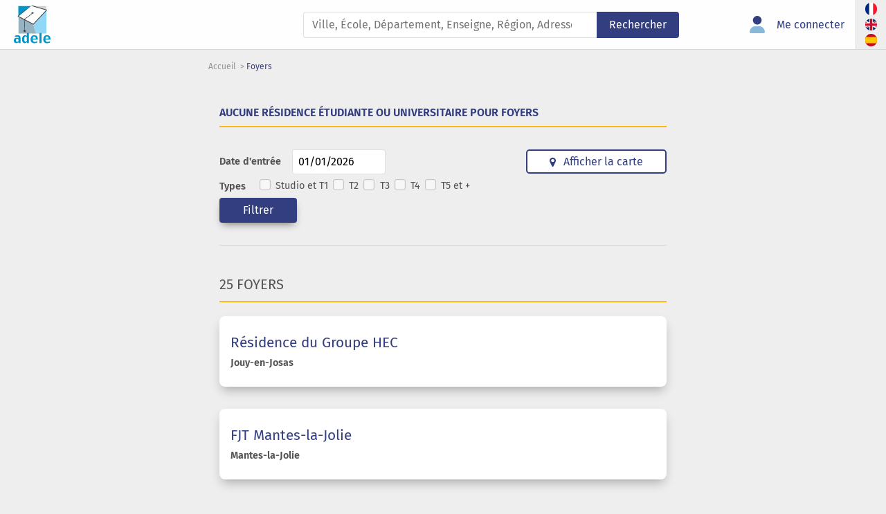

--- FILE ---
content_type: text/html; charset=UTF-8
request_url: https://www.adele.org/organisme/foyers-81/logement-etudiant
body_size: 16144
content:
<!DOCTYPE html>
<!--[if lt IE 9]>  <html class="ie lt-ie9"> <![endif]-->
<!--[if IE 9]>     <html class="ie ie9"> <![endif]-->
<!--[if gt IE 9]>  <html class="ie"> <![endif]-->
<!--[if !IE]><!--> <html lang="fr"><!--<![endif]-->

    <head>
        <meta charset="utf-8">
        <meta http-equiv="X-UA-Compatible" content="IE=edge">
        <title>                        Foyers : Toutes les résidences étudiantes Foyers
            </title>

                                                    <meta name="description" content="Retrouvez toutes les résidences étudiantes Foyers. Vérifiez les disponibilités et réservez en ligne.">
                    
        <meta name="viewport" content="width=device-width, initial-scale=1.0, maximum-scale=1.0, user-scalable=0" />

            <script type="application/ld+json">
      {
        "@context": "https://schema.org",
        "@type": "ItemList",
        "name": "Aucune résidence étudiante ou universitaire pour Foyers",
        "itemListElement": [{
            "@type": "LocalBusiness",
            "url": "https://www.adele.org/residence/1722/residence-du-groupe-hec-1722/jouy-en-josas",
            "address": {
              "streetAddress": "1 rue de la Libération",
              "addressLocality": "Jouy-en-Josas ",
              "postalCode": "78350",
              "addressCountry": "FR"
            },
            "name": "Résidence du Groupe HEC"
                      },          {
            "@type": "LocalBusiness",
            "url": "https://www.adele.org/residence/866/fjt-mantes-la-jolie-866/mantes-la-jolie",
            "address": {
              "streetAddress": "21, rue d&#039;Alsace",
              "addressLocality": "Mantes-la-Jolie ",
              "postalCode": "78200",
              "addressCountry": "FR"
            },
            "name": "FJT Mantes-la-Jolie"
                      },          {
            "@type": "LocalBusiness",
            "url": "https://www.adele.org/residence/868/fjt-les-sept-mares-868/elancourt",
            "address": {
              "streetAddress": "1, rue des Tritons",
              "addressLocality": "Elancourt ",
              "postalCode": "78990",
              "addressCountry": "FR"
            },
            "name": "FJT Les Sept-Mares"
                      },          {
            "@type": "LocalBusiness",
            "url": "https://www.adele.org/residence/888/aljt-bondy-888/bondy",
            "address": {
              "streetAddress": "3, allée des Pensées, cité du stade",
              "addressLocality": "Bondy ",
              "postalCode": "93140",
              "addressCountry": "FR"
            },
            "name": "ALJT BONDY"
                      },          {
            "@type": "LocalBusiness",
            "url": "https://www.adele.org/residence/890/fjt-savary-890/livry-gargan",
            "address": {
              "streetAddress": "56, avenue Winston Churchill",
              "addressLocality": "Livry-Gargan ",
              "postalCode": "93190",
              "addressCountry": "FR"
            },
            "name": "FJT  Savary"
                      },          {
            "@type": "LocalBusiness",
            "url": "https://www.adele.org/residence/891/aljt-cite-floreale-891/saint-denis",
            "address": {
              "streetAddress": "2, promenade de la Basilique",
              "addressLocality": "Saint-Denis ",
              "postalCode": "93200",
              "addressCountry": "FR"
            },
            "name": "ALJT Cité Floréale"
                      },          {
            "@type": "LocalBusiness",
            "url": "https://www.adele.org/residence/892/fjt-eugene-henaff-892/aubervilliers",
            "address": {
              "streetAddress": "43, rue Edouard Poisson",
              "addressLocality": "Aubervilliers ",
              "postalCode": "93300",
              "addressCountry": "FR"
            },
            "name": "FJT Eugène Hénaff"
                      },          {
            "@type": "LocalBusiness",
            "url": "https://www.adele.org/residence/893/aljt-saint-ouen-893/saint-ouen",
            "address": {
              "streetAddress": "74, rue Albert Dhalenne",
              "addressLocality": "Saint-Ouen ",
              "postalCode": "93400",
              "addressCountry": "FR"
            },
            "name": "ALJT Saint-Ouen"
                      },          {
            "@type": "LocalBusiness",
            "url": "https://www.adele.org/residence/895/aljt-epinay-sur-seine-895/epinay-sur-seine",
            "address": {
              "streetAddress": "65, rue de Strasbourg",
              "addressLocality": "Epinay-sur-Seine ",
              "postalCode": "93800",
              "addressCountry": "FR"
            },
            "name": "ALJT Epinay-sur-Seine"
                      },          {
            "@type": "LocalBusiness",
            "url": "https://www.adele.org/residence/896/aljt-creteil-896/creteil",
            "address": {
              "streetAddress": "102, rue Juliette Savar",
              "addressLocality": "Creteil ",
              "postalCode": "94000",
              "addressCountry": "FR"
            },
            "name": "ALJT Créteil"
                      },          {
            "@type": "LocalBusiness",
            "url": "https://www.adele.org/residence/897/aljt-cachan-897/cachan",
            "address": {
              "streetAddress": "34, rue Bonnet",
              "addressLocality": "Cachan ",
              "postalCode": "94230",
              "addressCountry": "FR"
            },
            "name": "ALJT Cachan"
                      },          {
            "@type": "LocalBusiness",
            "url": "https://www.adele.org/residence/898/aljt-les-sorbiers-898/chevilly-larue",
            "address": {
              "streetAddress": "2, rue du Béarn",
              "addressLocality": "Chevilly-Larue ",
              "postalCode": "94550",
              "addressCountry": "FR"
            },
            "name": "ALJT Les Sorbiers"
                      },          {
            "@type": "LocalBusiness",
            "url": "https://www.adele.org/residence/900/aljt-argenteuil-900/argenteuil",
            "address": {
              "streetAddress": "74, rue Alfred-Labrière",
              "addressLocality": "Argenteuil ",
              "postalCode": "95100",
              "addressCountry": "FR"
            },
            "name": "ALJT Argenteuil"
                      },          {
            "@type": "LocalBusiness",
            "url": "https://www.adele.org/residence/901/fjt-daniel-fery-901/argenteuil",
            "address": {
              "streetAddress": "15, rue de La Bérionne",
              "addressLocality": "Argenteuil ",
              "postalCode": "95100",
              "addressCountry": "FR"
            },
            "name": "FJT Daniel Féry"
                      },          {
            "@type": "LocalBusiness",
            "url": "https://www.adele.org/residence/905/fjt-marcouville-905/pontoise",
            "address": {
              "streetAddress": "30, les Hauts-de-Marcouville",
              "addressLocality": "Pontoise ",
              "postalCode": "95300",
              "addressCountry": "FR"
            },
            "name": "FJT Marcouville"
                      },          {
            "@type": "LocalBusiness",
            "url": "https://www.adele.org/residence/906/fjt-les-louvrais-906/pontoise",
            "address": {
              "streetAddress": "3, place de la Fraternité",
              "addressLocality": "Pontoise ",
              "postalCode": "95302",
              "addressCountry": "FR"
            },
            "name": "FJT Les Louvrais"
                      },          {
            "@type": "LocalBusiness",
            "url": "https://www.adele.org/residence/1707/residence-de-l-ensiacet-1707/toulouse-31",
            "address": {
              "streetAddress": "118 route de Narbonne",
              "addressLocality": "Toulouse ",
              "postalCode": "31000",
              "addressCountry": "FR"
            },
            "name": "Résidence de l&#039;ENSIACET"
                      },          {
            "@type": "LocalBusiness",
            "url": "https://www.adele.org/residence/1708/residence-ecole-nationale-ingenieurs-des-travaux-agricoles-1708/gradignan",
            "address": {
              "streetAddress": "1 cours du Général de Gaulle",
              "addressLocality": "Gradignan ",
              "postalCode": "33170",
              "addressCountry": "FR"
            },
            "name": "Résidence de l&#039;école nationale d&#039;ingénieurs des travaux agricoles"
                      },          {
            "@type": "LocalBusiness",
            "url": "https://www.adele.org/residence/1711/residence-de-l-ecole-des-mines-de-douai-1711/douai",
            "address": {
              "streetAddress": "941 rue Charles Bourseul",
              "addressLocality": "Douai ",
              "postalCode": "59500",
              "addressCountry": "FR"
            },
            "name": "Résidence de l&#039;Ecole des Mines de Douai"
                      },          {
            "@type": "LocalBusiness",
            "url": "https://www.adele.org/residence/1712/residence-universitaire-denis-reille-1712/lille-59",
            "address": {
              "streetAddress": "7 bis rue de la Digue",
              "addressLocality": "Lille ",
              "postalCode": "59000",
              "addressCountry": "FR"
            },
            "name": "Résidence Universistaire Denis Reille"
                      },          {
            "@type": "LocalBusiness",
            "url": "https://www.adele.org/residence/1713/residence-adlinp-1713/nancy-54",
            "address": {
              "streetAddress": "6 rue d’Aquitaine",
              "addressLocality": "Nancy ",
              "postalCode": "54000",
              "addressCountry": "FR"
            },
            "name": "Résidence ADLinp"
                      },          {
            "@type": "LocalBusiness",
            "url": "https://www.adele.org/residence/863/fjt-versailles-863/versailles",
            "address": {
              "streetAddress": "12, rue Edouard Lefebvre",
              "addressLocality": "Versailles ",
              "postalCode": "78000",
              "addressCountry": "FR"
            },
            "name": "FJT Versailles"
                      },          {
            "@type": "LocalBusiness",
            "url": "https://www.adele.org/residence/1718/residence-de-polytech-grenoble-1718/saint-martin-d-heres",
            "address": {
              "streetAddress": "961 rue de la Houille Blanche",
              "addressLocality": "Saint-Martin-d&#039;Hères ",
              "postalCode": "38400",
              "addressCountry": "FR"
            },
            "name": "Résidence de Polytech&#039; Grenoble"
                      },          {
            "@type": "LocalBusiness",
            "url": "https://www.adele.org/residence/1721/residence-ecole-electricite-production-et-methodes-industrielle-1721/cergy-95",
            "address": {
              "streetAddress": "13 boulevard de l&#039;Hautil",
              "addressLocality": "Cergy ",
              "postalCode": "95000",
              "addressCountry": "FR"
            },
            "name": "Résidence Ecole Electricité Production et Méthodes Industrielle"
                      },          {
            "@type": "LocalBusiness",
            "url": "https://www.adele.org/residence/1715/ensimag-grenoble-inp-1715/saint-martin-d-heres",
            "address": {
              "streetAddress": "681 rue de la Passerelle",
              "addressLocality": "Saint-Martin-d&#039;Hères ",
              "postalCode": "38400",
              "addressCountry": "FR"
            },
            "name": "Ensimag Grenoble INP"
            , "image": "https://www.adele.org/assets-cache/slideshow_large/files_residence_photo/0/e/f/0efbe98067c6c73dba1250d2beaa81f9/8631e889e37207a6380b824b20d62cf2.jpeg"          }                  ]
      }
    </script>

        <link rel="manifest" href="/build/manifest.json">
            <link rel="stylesheet" href="/build/css/search.7c0dec2c.css" integrity="sha384-EbYipHeKH4GPMM9tKbkZYWx9oJdkVWbDW6uPbXmB+s6zS0z36fCv/C+pO38Y7EKV">
    
        <script src="https://accounts.google.com/gsi/client" async></script>
        
                    <link rel="icon" type="image/x-icon" href="/build/images/favicon.247abfbc.ico" />
        
                                                                                                        
            <link rel="alternate" hreflang="fr" href="/organisme/foyers-81/logement-etudiant" />
                                                                                                        
            <link rel="alternate" hreflang="en" href="/en/organization/foyers-81/student-housing" />
                                                                                                        
            <link rel="alternate" hreflang="es" href="/es/organismo/foyers-81/alojamiento-estudiante" />
        
        
    <!-- Google Analytics -->
    <script>
        (function(i,s,o,g,r,a,m){i['GoogleAnalyticsObject']=r;i[r]=i[r]||function(){
        (i[r].q=i[r].q||[]).push(arguments)},i[r].l=1*new Date();a=s.createElement(o),
        m=s.getElementsByTagName(o)[0];a.async=1;a.src=g;m.parentNode.insertBefore(a,m)
        })(window,document,'script','//www.google-analytics.com/analytics.js','ga');

        ga('create', 'UA-2093288-1', 'auto');
        ga('send', 'pageview');
    </script>
    <!-- End Google Analytics -->

    </head>
    <body id="body">
        <div id="body-wrapper" class="body-wrapper layout" data-sticky-container>
            


                            
<nav id="header"
     class="header navbar navbar-expand-lg"
     data-sticky
     data-sticky-class="header--stuck"
>
    <div class="container-fluid g-0 h-100">
                    <div class="header__logo-wrapper">
                <a href="/"
                   class="navbar-brand header__logo-link"
                >
                                            <svg class="header__logo" viewBox="0 0 4937 5100"><title>Logement étudiant et location etudiant Paris et toute la France</title><path fill="#91d8f7" d="M2638 2520c39 317 135 640 250 948 38 102 79 201 120 299h1359V542z"/><path fill="#97b3c1" d="M2668 1807L618 1401v2364h2391c-262-621-491-1337-341-1958z"/><path fill="#0096cb" d="M2779 71H615v1331z"/><path fill="#d2d3d5" d="M4367 541V71H2747z"/><path fill="#fefefe" d="M2629 2480L4435 573 2382 0h-2L574 1406z"/><path fill="#373435" d="M2405 1c-88 2 53 64 160 105 403 133 725 214 1049 307l472 136 253 73S3106 1923 2607 2452l-1142-597c355-236 696-482 1026-776 216 6 240-167 47-181-146-10-227 118-133 165a7932 7932 0 01-1010 755l-757-393 1119-904c602-491 989-811-12-54-316 239-1209 932-1209 932l7 71 807 425c91 473 68 1024 85 1318-60 28-123 144-155 217-7 23-3 42 25 16 22-20 41-42 56-64-14 48-35 110-37 167-1 31 7 49 29 7 26-51 42-107 58-151-4 7-3 145 6 188 7 32 17 51 29 0 9-37 11-77 12-108 4 13 19 49 23 55 12 22 24 33 28-2l19 34c18 28 33 39 27-11-5-48-14-95-23-140 16 26 33 51 52 74 55 67 32-99-128-279 37-401 44-766-29-1280l1167 610 55-9L4455 629l-22-75S3233 206 2633 34c-74-16-152-34-228-33z"/><path fill="#0096cb" d="M805 4070c-63-60-160-90-291-90-129-1-253 25-365 70v176c128-76 467-119 477 53v101c-139-105-390-61-510 33A323 323 0 000 4679c4 99 26 216 86 278 58 57 143 86 255 86 115-4 237-47 288-147l5 134h264v-673c0-132-31-228-94-288zm-229 750c-73 53-173 54-242 7-64-69-74-242-3-314 72-60 194-62 254 3 53 78 69 237-9 304zm1178-1139v381c-61-57-139-73-217-73-141 0-248 43-320 130a553 553 0 00-108 363v107c-3 246 118 454 354 457 130 3 227-68 295-155l7 141h271V3682h-281zm-75 1137c-78 49-192 38-239-32-46-111-41-184-41-296 0-123 17-225 52-275 79-106 245-86 302 11v513c-16 31-41 57-75 79zm1426-705c-82-92-200-139-354-139-162 0-285 49-370 148a664 664 0 00-127 433c0 162 46 285 139 370 93 84 218 127 374 127 139 0 276-26 389-88v-172c-318 142-614 116-617-222h690c3-163-31-350-124-457zm-354 27c163 6 207 167 215 284h-426c5-137 70-282 211-284zm983-459h-281v1349h281zm1079 432c-82-92-200-139-354-139-162 0-285 49-370 148a664 664 0 00-127 433c0 162 46 285 139 370 93 84 218 127 374 127 139 0 276-26 389-88v-172c-318 142-614 116-617-222h690c3-163-31-350-124-457zm-354 27c163 6 207 167 215 284h-426c5-137 70-282 211-284z"/></svg>
                                    </a>
            </div>
                <div id="nav-content" class="navbar-collapse header__content collapse order-2 order-lg-1">
            
                    
    <form name="adele_simple_search" method="post" action="/" class="header__search-bar form" data-role="search">
            <label    class="form__label hide-visually form__label required" id="adele_simple_search_term-label" for="adele_simple_search_term" >
                front.form.search.sector

                            </label>

    <input type="text" id="adele_simple_search_term" name="adele_simple_search[term]" required="required" configs="{&quot;placeholder&quot;:&quot;Ville, Ecole, D\u00e9partement, R\u00e9sidence, Enseigne, R\u00e9gion, Adresse\u2026&quot;,&quot;minimumInputLength&quot;:2,&quot;allowClear&quot;:true}" class="form__input header__search-text form-control form__field form-control" data-search-sector-url="/search/query.ajax" data-search-sector-configs="{&quot;placeholder&quot;:&quot;Ville, Ecole, D\u00e9partement, R\u00e9sidence, Enseigne, R\u00e9gion, Adresse\u2026&quot;,&quot;minimumInputLength&quot;:2,&quot;allowClear&quot;:true}" placeholder="Ville, École, Département, Enseigne, Région, Adresse" />
                                        <button type="submit"     id="adele_simple_search_submit" name="adele_simple_search[submit]" class="header__search-submit shadow-none button btn btn-primary"
    >Rechercher</button>

        </form>
            <ul class="navbar-nav header__navigation">
            <li class="nav-item header__item">
            <a href="/connexion"
               class="header__link"
               id="login-btn"
               data-modal-id="login-modal"
            >
                
<svg focusable="false" class="icon icon-fa icon-fa--duo-user fs-3" xmlns="http://www.w3.org/2000/svg" viewBox="0 0 448 512">
    <path class="fill-blue-alt" d="M274.7 304H173.3C77.61 304 0 381.6 0 477.3c0 19.14 15.52 34.67 34.66 34.67h378.7C432.5 512 448 496.5 448 477.3C448 381.6 370.4 304 274.7 304z"/>
    <path class="fill-primary" d="M352 128c0 70.69-57.3 128-128 128C153.3 256 96 198.7 96 128s57.31-128 128-128C294.7 0 352 57.31 352 128z"/>
</svg>                <span class="header__link-label">
                    Me connecter
                </span>
            </a>
        </li>
        <li class="nav-item header__item d-flex d-lg-none">
        <a href="/"
           class="header__link"
           title="Rechercher un logement"
        >
            
<svg focusable="false" class="icon icon-fa icon-fa--duo-buildings fs-3" xmlns="http://www.w3.org/2000/svg" viewBox="0 0 512 512">
    <path class="fill-primary" d="M256 80C256 71.16 263.2 64 272 64H304C312.8 64 320 71.16 320 80V112C320 120.8 312.8 128 304 128H272C263.2 128 256 120.8 256 112V80zM112 192C120.8 192 128 199.2 128 208V240C128 248.8 120.8 256 112 256H80C71.16 256 64 248.8 64 240V208C64 199.2 71.16 192 80 192H112zM272 320C263.2 320 256 312.8 256 304V272C256 263.2 263.2 256 272 256H304C312.8 256 320 263.2 320 272V304C320 312.8 312.8 320 304 320H272zM112 288C120.8 288 128 295.2 128 304V336C128 344.8 120.8 352 112 352H80C71.16 352 64 344.8 64 336V304C64 295.2 71.16 288 80 288H112zM384 272C384 263.2 391.2 256 400 256H432C440.8 256 448 263.2 448 272V304C448 312.8 440.8 320 432 320H400C391.2 320 384 312.8 384 304V272zM432 64C440.8 64 448 71.16 448 80V112C448 120.8 440.8 128 432 128H400C391.2 128 384 120.8 384 112V80C384 71.16 391.2 64 400 64H432zM256 176C256 167.2 263.2 160 272 160H304C312.8 160 320 167.2 320 176V208C320 216.8 312.8 224 304 224H272C263.2 224 256 216.8 256 208V176zM400 224C391.2 224 384 216.8 384 208V176C384 167.2 391.2 160 400 160H432C440.8 160 448 167.2 448 176V208C448 216.8 440.8 224 432 224H400z"/>
    <path class="fill-blue-alt" d="M448 0C483.3 0 512 28.65 512 64V448C512 483.3 483.3 512 448 512H64C28.65 512 0 483.3 0 448V192C0 156.7 28.65 128 64 128H192V64C192 28.65 220.7 0 256 0H448zM64 336C64 344.8 71.16 352 80 352H112C120.8 352 128 344.8 128 336V304C128 295.2 120.8 288 112 288H80C71.16 288 64 295.2 64 304V336zM304 320C312.8 320 320 312.8 320 304V272C320 263.2 312.8 256 304 256H272C263.2 256 256 263.2 256 272V304C256 312.8 263.2 320 272 320H304zM384 304C384 312.8 391.2 320 400 320H432C440.8 320 448 312.8 448 304V272C448 263.2 440.8 256 432 256H400C391.2 256 384 263.2 384 272V304zM80 192C71.16 192 64 199.2 64 208V240C64 248.8 71.16 256 80 256H112C120.8 256 128 248.8 128 240V208C128 199.2 120.8 192 112 192H80zM256 112C256 120.8 263.2 128 272 128H304C312.8 128 320 120.8 320 112V80C320 71.16 312.8 64 304 64H272C263.2 64 256 71.16 256 80V112zM400 64C391.2 64 384 71.16 384 80V112C384 120.8 391.2 128 400 128H432C440.8 128 448 120.8 448 112V80C448 71.16 440.8 64 432 64H400zM256 208C256 216.8 263.2 224 272 224H304C312.8 224 320 216.8 320 208V176C320 167.2 312.8 160 304 160H272C263.2 160 256 167.2 256 176V208zM432 224C440.8 224 448 216.8 448 208V176C448 167.2 440.8 160 432 160H400C391.2 160 384 167.2 384 176V208C384 216.8 391.2 224 400 224H432z"/>
</svg>            <span class="header__link-label">
                Rechercher un logement
            </span>
        </a>
    </li>
    <li class="nav-item header__item d-flex d-lg-none">
        <a href="/faq"
           class="header__link"
           title="Besoin d&#039;aide ?"
        >
            
<svg focusable="false" class="icon icon-fa icon-fa--help fs-3" xmlns="http://www.w3.org/2000/svg" viewBox="0 0 512 512">
    <path class="fill-primary" d="M256 336c-18 0-32 14-32 32c0 18 13.1 32 32 32c17.1 0 32-13.1 32-32C288 350 273.1 336 256 336zM289.1 128h-51.1C198.1 128 168 158.1 168 198c0 12.1 11 24 24 24s24-11 24-24C216 186 225.1 176 237.1 176h51.1C301.1 176 312 186 312 198c0 8-4 14.1-11 18.1L244 251C236 256 232 264 232 272V288c0 13 11 24 24 24S280 301 280 288V286l45.1-28c21-13 34-36 34-60C360 158.1 328.1 128 289.1 128z"/>
    <path class="fill-blue-alt" d="M256 0C114.6 0 0 114.6 0 256s114.6 256 256 256s256-114.6 256-256S397.4 0 256 0zM256 400c-18 0-32-14-32-32s13.1-32 32-32c17.1 0 32 14 32 32S273.1 400 256 400zM325.1 258L280 286V288c0 13-11 24-24 24S232 301 232 288V272c0-8 4-16 12-21l57-34C308 213 312 206 312 198C312 186 301.1 176 289.1 176h-51.1C225.1 176 216 186 216 198c0 13-11 24-24 24s-24-11-24-24C168 159 199 128 237.1 128h51.1C329 128 360 159 360 198C360 222 347 245 325.1 258z"/>
</svg>            <span class="header__link-label">
                Besoin d&#039;aide ?
            </span>
        </a>
    </li>
    <li class="nav-item header__item d-flex d-lg-none">
        <a href="/nous-contacter"
           class="header__link"
           title="Contactez-nous"
        >
            
<svg focusable="false" class="icon icon-fa icon-fa--duo-comments fs-3" xmlns="http://www.w3.org/2000/svg" viewBox="0 0 640 512">
    <path class="fill-primary" d="M637.9 499c2.1 2.205 2.67 5.475 1.441 8.354C638.1 510.3 635.4 512 632.3 512c-36.25 0-67.1-9.98-91.49-21.98C513.3 503.1 481.7 512 448 512c-90.01 0-165.3-56.86-186.1-133.5C368.3 357.2 448 274.6 448 176c0-5.387-.4668-10.67-.9336-15.96C447.4 160 447.7 160 448 160c106 0 192 78.8 192 176c0 40.63-15.17 77.95-40.41 107.7C615.9 475.3 637.6 498.7 637.9 499z"/>
    <path class="fill-blue-alt" d="M208 0C93.13 0 0 78.8 0 176c0 39.57 15.62 75.96 41.67 105.4c-16.39 32.76-39.23 57.32-39.59 57.68c-2.1 2.205-2.67 5.475-1.441 8.354C1.9 350.3 4.602 352 7.66 352c38.35 0 70.76-11.12 95.74-24.04C134.2 343.1 169.8 352 208 352c114.9 0 208-78.8 208-176C416 78.8 322.9 0 208 0z"/>
</svg>            <span class="header__link-label">
                Contactez-nous
            </span>
        </a>
    </li>
    <li class="nav-item header__item header__item--langs">
                                                                                                                    
            <a href="/organisme/foyers-81/logement-etudiant" class="header__link w-auto" hreflang="fr">
                <span class="header__icon header__icon--langs" title="Langue Française">
                    <svg viewBox="0 0 512 512"><defs/><g><path fill="#fff" d="M0 0h512v512H0z"/><path fill="#00267f" d="M0 0h171v512H0z"/><path fill="#f31830" d="M341 0h171v512H341z"/></g></svg>
                </span>
            </a>
                                                                                                                    
            <a href="/en/organization/foyers-81/student-housing" class="header__link w-auto" hreflang="en">
                <span class="header__icon header__icon--langs" title="Langue Anglaise">
                    <svg viewBox="0 0 512 512"><defs/><defs><clipPath id="a"><path fill-opacity=".7" d="M250 0h500v500H250z"/></clipPath></defs><g transform="translate(-256) scale(1.024)"><g stroke-width="1pt"><path fill="#012169" d="M0 0h1000v500H0z"/><path fill="#fff" d="M0 0v56l888 444h112v-56L112 0H0zm1000 0v56L112 500H0v-56L888 0h112z"/><path fill="#fff" d="M417 0v500h166V0H417zM0 167v166h1000V167H0z"/><path fill="#c8102e" d="M0 200v100h1000V200H0zM450 0v500h100V0H450zM0 500l333-167h75L75 500H0zM0 0l333 167h-74L0 37V0zm592 167L926 0h74L667 167h-75zm408 333L667 333h74l259 130v37z"/></g></g></svg>
                </span>
            </a>
                                                                                                                    
            <a href="/es/organismo/foyers-81/alojamiento-estudiante" class="header__link w-auto" hreflang="es">
                <span class="header__icon header__icon--langs" title="Langue Espagnole">
                    <svg viewBox="0 0 512 512"><defs/><path fill="#c60b1e" d="M0 0h512v512H0z"/><path fill="#ffc400" d="M0 128h512v256H0z"/></svg>
                </span>
            </a>
            </li>
</ul>        </div>
        <button class="navbar-toggler header__mobile-dropdown button button--icon ms-auto order-lg-2"
                type="button"
                data-bs-toggle="collapse"
                data-bs-target="#nav-content"
                aria-controls="nav-content"
                aria-expanded="false"
                aria-label="Toggle navigation"
        >
            
<svg focusable="false" class="icon icon-fa icon-fa--duo-bars " xmlns="http://www.w3.org/2000/svg" viewBox="0 0 448 512">
    <path class="fill-primary" d="M416 128H32C14.33 128 0 113.7 0 96C0 78.33 14.33 64 32 64H416C433.7 64 448 78.33 448 96C448 113.7 433.7 128 416 128zM416 448H32C14.33 448 0 433.7 0 416C0 398.3 14.33 384 32 384H416C433.7 384 448 398.3 448 416C448 433.7 433.7 448 416 448z"/>
    <path class="fill-blue-alt" d="M0 256C0 238.3 14.33 224 32 224H416C433.7 224 448 238.3 448 256C448 273.7 433.7 288 416 288H32C14.33 288 0 273.7 0 256z"/>
</svg>        </button>
    </div>
</nav>

                
                                        
                <main id="content" data-sticky-container class="main-content main-content--results main-content--with-search" role="main">
                    <ul class="breadcrumbs" itemscope itemtype="https://schema.org/BreadcrumbList">
                        <li class="breadcrumbs__element" itemprop="itemListElement" itemscope itemtype="https://schema.org/ListItem">
        <a href="https://www.adele.org/" class="breadcrumbs__link" itemprop="item">
            <span itemprop="name">Accueil</span>
        </a>
        <meta itemprop="position" content="1" />
    </li>

                        <li class="breadcrumbs__element breadcrumbs__element--current" itemprop="itemListElement" itemscope itemtype="https://schema.org/ListItem">
        <a href="https://www.adele.org/organisme/foyers-81/logement-etudiant" class="breadcrumbs__link breadcrumbs__link--current" itemprop="item">
            <span itemprop="name">Foyers</span>
        </a>
        <meta itemprop="position" content="2" />
    </li>

            </ul>

                
                    
    
        <div
        id="list-results"
    >
                    <section class="section section--blank">
                <div class="section__title">
                    <h1 class="title title--medium text--blue">
                                                                                                                                    Aucune résidence étudiante ou universitaire pour Foyers
                                                                                    
                        </h1>
                </div>
                <div class="section__content form__result-filters">
                    <form name="adele_result_search" method="get" action="/organisme/foyers-81/logement-etudiant" class="form--inline custom form">
                    <fieldset class="content__element-wrapper content__justify--start content__wrap--nowrap content__wrap-small">
                        <div class="content__element content__align--center content__width--15">
                            <label for="adele_result_search_date" class="form__label text--nowrap content__margin--right-default">
                                Date d&#039;entrée
                            </label>
                                                            <input type="text" id="adele_result_search_date" name="adele_result_search[date]" required="required" data-date-picker="data-date-picker" class="date date-picker form__field form-control" value="01/01/2026" />

                        </div>
                        <div class="content__element content__align--center">
                            <span class="content__margin--right-default">
                                            <label    class="form__label--full form__label required" id="adele_result_search_accommodationTypes-label" >
                Types

                            </label>
                            </span>
                            <div id="adele_result_search_accommodationTypes" data-choice="choice-expanded-multiple"><label class="checkbox__label--required checkbox__label form__label form__label--checkbox"><input type="checkbox" id="adele_result_search_accommodationTypes_0" name="adele_result_search[accommodationTypes][]" data-choice="choice-expanded-multiple" class="checkbox form__choice form__choice--checkbox form__checkbox" value="1" /><span class="checkbox__inner-label"></span><span class="checkbox__real-label">
                Studio et T1
            </span></label><label class="checkbox__label--required checkbox__label form__label form__label--checkbox"><input type="checkbox" id="adele_result_search_accommodationTypes_1" name="adele_result_search[accommodationTypes][]" data-choice="choice-expanded-multiple" class="checkbox form__choice form__choice--checkbox form__checkbox" value="2" /><span class="checkbox__inner-label"></span><span class="checkbox__real-label">
                T2
            </span></label><label class="checkbox__label--required checkbox__label form__label form__label--checkbox"><input type="checkbox" id="adele_result_search_accommodationTypes_2" name="adele_result_search[accommodationTypes][]" data-choice="choice-expanded-multiple" class="checkbox form__choice form__choice--checkbox form__checkbox" value="3" /><span class="checkbox__inner-label"></span><span class="checkbox__real-label">
                T3
            </span></label><label class="checkbox__label--required checkbox__label form__label form__label--checkbox"><input type="checkbox" id="adele_result_search_accommodationTypes_3" name="adele_result_search[accommodationTypes][]" data-choice="choice-expanded-multiple" class="checkbox form__choice form__choice--checkbox form__checkbox" value="4" /><span class="checkbox__inner-label"></span><span class="checkbox__real-label">
                T4
            </span></label><label class="checkbox__label--required checkbox__label form__label form__label--checkbox"><input type="checkbox" id="adele_result_search_accommodationTypes_4" name="adele_result_search[accommodationTypes][]" data-choice="choice-expanded-multiple" class="checkbox form__choice form__choice--checkbox form__checkbox" value="5+" /><span class="checkbox__inner-label"></span><span class="checkbox__real-label">
                T5 et +
            </span></label></div>
                        </div>
                        <div class="content__element">
                            <div class="form__buttons">                    <button type="submit"     id="adele_result_search_submit" name="adele_result_search[submit]" class="button btn btn-primary"
    >Filtrer</button>
</div>
                        </div>
                    </fieldset>
                    </form>

                    
                                                                                                                                                                        <a id="search-map-button"
                        href="/organisme/foyers-81/logement-etudiant?view=map"
                        class="button button--bordered text--nowrap content__margin--lr-auto content__margin--bot-big"
                    >
                        <i class="icon fa fa-map-marker content__margin--right-tiny"></i>
                        Afficher la carte
                    </a>
                                        <div class="separator separator--line"></div>
                </div>
            </section>

                <section class="section content__padding--top-none">
            
            
                            <h2 class="section__title title title--medium">
                    25 foyers
                </h2>

                                    
<div class="section__content result result--organization">
        <div class="result__content">
        <h3 class="result__name title">
            <a class="result__link" target="_blank" href="/residence/1722/residence-du-groupe-hec-1722/jouy-en-josas">
                Résidence du Groupe HEC
            </a>
                    </h3>
        <address class="result__address">Jouy-en-Josas</address>
    </div>
</div>

                                    
<div class="section__content result result--organization">
        <div class="result__content">
        <h3 class="result__name title">
            <a class="result__link" target="_blank" href="/residence/866/fjt-mantes-la-jolie-866/mantes-la-jolie">
                FJT Mantes-la-Jolie
            </a>
                    </h3>
        <address class="result__address">Mantes-la-Jolie</address>
    </div>
</div>

                                    
<div class="section__content result result--organization">
        <div class="result__content">
        <h3 class="result__name title">
            <a class="result__link" target="_blank" href="/residence/868/fjt-les-sept-mares-868/elancourt">
                FJT Les Sept-Mares
            </a>
                    </h3>
        <address class="result__address">Elancourt</address>
    </div>
</div>

                                    
<div class="section__content result result--organization">
        <div class="result__content">
        <h3 class="result__name title">
            <a class="result__link" target="_blank" href="/residence/888/aljt-bondy-888/bondy">
                ALJT BONDY
            </a>
                    </h3>
        <address class="result__address">Bondy</address>
    </div>
</div>

                                    
<div class="section__content result result--organization">
        <div class="result__content">
        <h3 class="result__name title">
            <a class="result__link" target="_blank" href="/residence/890/fjt-savary-890/livry-gargan">
                FJT  Savary
            </a>
                    </h3>
        <address class="result__address">Livry-Gargan</address>
    </div>
</div>

                                    
<div class="section__content result result--organization">
        <div class="result__content">
        <h3 class="result__name title">
            <a class="result__link" target="_blank" href="/residence/891/aljt-cite-floreale-891/saint-denis">
                ALJT Cité Floréale
            </a>
                    </h3>
        <address class="result__address">Saint-Denis</address>
    </div>
</div>

                                    
<div class="section__content result result--organization">
        <div class="result__content">
        <h3 class="result__name title">
            <a class="result__link" target="_blank" href="/residence/892/fjt-eugene-henaff-892/aubervilliers">
                FJT Eugène Hénaff
            </a>
                    </h3>
        <address class="result__address">Aubervilliers</address>
    </div>
</div>

                                    
<div class="section__content result result--organization">
        <div class="result__content">
        <h3 class="result__name title">
            <a class="result__link" target="_blank" href="/residence/893/aljt-saint-ouen-893/saint-ouen">
                ALJT Saint-Ouen
            </a>
                    </h3>
        <address class="result__address">Saint-Ouen</address>
    </div>
</div>

                                    
<div class="section__content result result--organization">
        <div class="result__content">
        <h3 class="result__name title">
            <a class="result__link" target="_blank" href="/residence/895/aljt-epinay-sur-seine-895/epinay-sur-seine">
                ALJT Epinay-sur-Seine
            </a>
                    </h3>
        <address class="result__address">Epinay-sur-Seine</address>
    </div>
</div>

                                    
<div class="section__content result result--organization">
        <div class="result__content">
        <h3 class="result__name title">
            <a class="result__link" target="_blank" href="/residence/896/aljt-creteil-896/creteil">
                ALJT Créteil
            </a>
                    </h3>
        <address class="result__address">Creteil</address>
    </div>
</div>

                                    
<div class="section__content result result--organization">
        <div class="result__content">
        <h3 class="result__name title">
            <a class="result__link" target="_blank" href="/residence/897/aljt-cachan-897/cachan">
                ALJT Cachan
            </a>
                    </h3>
        <address class="result__address">Cachan</address>
    </div>
</div>

                                    
<div class="section__content result result--organization">
        <div class="result__content">
        <h3 class="result__name title">
            <a class="result__link" target="_blank" href="/residence/898/aljt-les-sorbiers-898/chevilly-larue">
                ALJT Les Sorbiers
            </a>
                    </h3>
        <address class="result__address">Chevilly-Larue</address>
    </div>
</div>

                                    
<div class="section__content result result--organization">
        <div class="result__content">
        <h3 class="result__name title">
            <a class="result__link" target="_blank" href="/residence/900/aljt-argenteuil-900/argenteuil">
                ALJT Argenteuil
            </a>
                    </h3>
        <address class="result__address">Argenteuil</address>
    </div>
</div>

                                    
<div class="section__content result result--organization">
        <div class="result__content">
        <h3 class="result__name title">
            <a class="result__link" target="_blank" href="/residence/901/fjt-daniel-fery-901/argenteuil">
                FJT Daniel Féry
            </a>
                    </h3>
        <address class="result__address">Argenteuil</address>
    </div>
</div>

                                    
<div class="section__content result result--organization">
        <div class="result__content">
        <h3 class="result__name title">
            <a class="result__link" target="_blank" href="/residence/905/fjt-marcouville-905/pontoise">
                FJT Marcouville
            </a>
                    </h3>
        <address class="result__address">Pontoise</address>
    </div>
</div>

                                    
<div class="section__content result result--organization">
        <div class="result__content">
        <h3 class="result__name title">
            <a class="result__link" target="_blank" href="/residence/906/fjt-les-louvrais-906/pontoise">
                FJT Les Louvrais
            </a>
                    </h3>
        <address class="result__address">Pontoise</address>
    </div>
</div>

                                    
<div class="section__content result result--organization">
        <div class="result__content">
        <h3 class="result__name title">
            <a class="result__link" target="_blank" href="/residence/1707/residence-de-l-ensiacet-1707/toulouse-31">
                Résidence de l&#039;ENSIACET
            </a>
                    </h3>
        <address class="result__address">Toulouse</address>
    </div>
</div>

                                    
<div class="section__content result result--organization">
        <div class="result__content">
        <h3 class="result__name title">
            <a class="result__link" target="_blank" href="/residence/1708/residence-ecole-nationale-ingenieurs-des-travaux-agricoles-1708/gradignan">
                Résidence de l&#039;école nationale d&#039;ingénieurs des travaux agricoles
            </a>
                    </h3>
        <address class="result__address">Gradignan</address>
    </div>
</div>

                                    
<div class="section__content result result--organization">
        <div class="result__content">
        <h3 class="result__name title">
            <a class="result__link" target="_blank" href="/residence/1711/residence-de-l-ecole-des-mines-de-douai-1711/douai">
                Résidence de l&#039;Ecole des Mines de Douai
            </a>
                    </h3>
        <address class="result__address">Douai</address>
    </div>
</div>

                                    
<div class="section__content result result--organization">
        <div class="result__content">
        <h3 class="result__name title">
            <a class="result__link" target="_blank" href="/residence/1712/residence-universitaire-denis-reille-1712/lille-59">
                Résidence Universistaire Denis Reille
            </a>
                    </h3>
        <address class="result__address">Lille</address>
    </div>
</div>

                                    
<div class="section__content result result--organization">
        <div class="result__content">
        <h3 class="result__name title">
            <a class="result__link" target="_blank" href="/residence/1713/residence-adlinp-1713/nancy-54">
                Résidence ADLinp
            </a>
                    </h3>
        <address class="result__address">Nancy</address>
    </div>
</div>

                                    
<div class="section__content result result--organization">
        <div class="result__content">
        <h3 class="result__name title">
            <a class="result__link" target="_blank" href="/residence/863/fjt-versailles-863/versailles">
                FJT Versailles
            </a>
                    </h3>
        <address class="result__address">Versailles</address>
    </div>
</div>

                                    
<div class="section__content result result--organization">
        <div class="result__content">
        <h3 class="result__name title">
            <a class="result__link" target="_blank" href="/residence/1718/residence-de-polytech-grenoble-1718/saint-martin-d-heres">
                Résidence de Polytech&#039; Grenoble
            </a>
                    </h3>
        <address class="result__address">Saint-Martin-d&#039;Hères</address>
    </div>
</div>

                                    
<div class="section__content result result--organization">
        <div class="result__content">
        <h3 class="result__name title">
            <a class="result__link" target="_blank" href="/residence/1721/residence-ecole-electricite-production-et-methodes-industrielle-1721/cergy-95">
                Résidence Ecole Electricité Production et Méthodes Industrielle
            </a>
                    </h3>
        <address class="result__address">Cergy</address>
    </div>
</div>

                                    
<div class="section__content result result--organization">
            <a class="result__link result__link--image content__height--full" target="_blank" href="/residence/1715/ensimag-grenoble-inp-1715/saint-martin-d-heres">
                                
    <img
        class=" lazyload"
                            loading="lazy"
                src="https://www.adele.org/assets-cache/search/files_residence_photo/0/e/f/0efbe98067c6c73dba1250d2beaa81f9/8631e889e37207a6380b824b20d62cf2.webp"
        alt=""
            />

        </a>
        <div class="result__content">
        <h3 class="result__name title">
            <a class="result__link" target="_blank" href="/residence/1715/ensimag-grenoble-inp-1715/saint-martin-d-heres">
                Ensimag Grenoble INP
            </a>
                    </h3>
        <address class="result__address">Saint-Martin-d&#039;Hères</address>
    </div>
</div>

                                    </section>

        
            </div>

                    
        </main>
        <div
        id="search-map"
        class="modal fade modal--bs"
        tabindex="-1"
        aria-labelledby="search-map-button"
        aria-hidden="true"
    >
        <div class="modal-dialog modal-fullscreen modal-dialog-centered p-5">
            <div class="modal-content">
                <div class="modal-header">
                    <button type="button" class="btn-close" data-bs-dismiss="modal" aria-label="Fermer"></button>
                </div>
                <div class="modal-body">
                </div>
            </div>
        </div>
    </div>

                            
<footer id="footer" class="footer">
    <div class="footer__content">
        <div class="footer__section">
            <h2 class="footer__title text--bold">
                © adele 1997 - 2026
            </h2>
            <ul class="footer__list list list--link list--small">
                                    <li class="footer__list-element list__element">
                        <a href="/qui-sommes-nous" class=" text text--standard">
                            Qui sommes-nous ?
                        </a>
                    </li>
                                                    <li class="footer__list-element list__element">
                        <a href="/infos-legales" class=" text text--standard">
                            Infos légales
                        </a>
                    </li>
                                                    <li class="footer__list-element list__element">
                        <a href="/cgu" class=" text text--standard">
                            Conditions Générales d&#039;utilisation
                        </a>
                    </li>
                                                    <li class="footer__list-element list__element">
                        <a href="/politique-confidentialite" class=" text text--standard">
                            Politique de protection des données
                        </a>
                    </li>
                                                    <li class="footer__list-element list__element">
                        <a href="/confidentialites" class=" text text--standard">
                            Confidentialités et cookies
                        </a>
                    </li>
                            </ul>
        </div>

        <div class="footer__section">
            <h2 class="footer__title text--bold">
                Contact &amp; aide
            </h2>
            <ul class="footer__list list list--link list--small">
                <li class="footer__list-element list__element">
                                                            <a href="/nous-contacter" class=" text text--standard">
                        Nous contacter
                    </a>
                </li>
                <li class="footer__list-element list__element">
                    <a href="/nous-contacter?add_residence=1" class=" text text--standard">
                        Référencez votre résidence
                    </a>
                </li>
                <li class="footer__list-element list__element">
                    <a href="/faq" class=" text text--standard">
                        FAQ
                    </a>
                </li>
            </ul>
        </div>

        <div class="footer__section">
            <h2 class="footer__title text--bold">
                Liens utiles
            </h2>
            <ul class="footer__list list list--link list--small">
                <li class="footer__list-element list__element">
                    <a href="/gestionnaire-liste" class=" text text--standard">
                        Gestionnaires de résidences étudiantes
                    </a>
                </li>
                <li class="footer__list-element list__element">
                    <a href="/enseigne-liste" class=" text text--standard">
                        Enseignes de résidences étudiantes
                    </a>
                </li>
                                    <li class="footer__list-element list__element">
                        <a href="/assurance-logement-etudiant" class=" text text--standard">
                            Assurance logement étudiant
                        </a>
                    </li>
                                <li class="footer__list-element list__element">
                    <a href="https://www.avis-etudiant.fr/" target="_blank" class=" text text--standard">
                        Avis Etudiant
                    </a>
                </li>
            </ul>
        </div>
    </div>
</footer>
<script type="application/ld+json">
{
  "@context": "https://schema.org",
  "@type": "Organization",
  "name": "Adele",
  "url": "https://www.adele.org/",
  "address": {
    "@type": "PostalAddress",
    "addressLocality": "Paris",
    "postalCode": "75008",
    "streetAddress": "10, rue du Colisée",
    "addressCountry": "FR"
  }
}
</script>            
                <script src="/build/runtime.a1dbf408.js" defer integrity="sha384-qjjbyQKEAOZXUdnvP8JBSMXwiM86V3UI6sWsoRfsgLxRZ+CmedtR7SGzUTtKSSE7"></script><script src="/build/4692.b45e939d.js" defer integrity="sha384-am1WFsnNaMHUPYVerzb0dDXBwGd9vNRMkaqLNxjaqk4ulb7J6X3dysBWAVGUX9Is"></script><script src="/build/7495.e2895b13.js" defer integrity="sha384-kLP85JhrSn7bG9E6zcD47QuUXIsCuJAh6GMGvPJZVYtg5Q6ieDwxAcg4K6LvwSsL"></script><script src="/build/8681.35e0130d.js" defer integrity="sha384-X7KXoa4pNoaxUYXoIUnBw4WQnK3w4v+UrLwQWp3fYEqcRl2ohdgTf6uxw7wtIRRz"></script><script src="/build/9635.34a0486a.js" defer integrity="sha384-Lz2ikOBINWNmLrznuCuVqP3VsUOl3Eh7Rp5YaHIEohOVeWGkcHqhTdSrp3wFK+BH"></script><script src="/build/8435.54983505.js" defer integrity="sha384-avb/KqbjzrTu4cgM8EPwbSAt0wf/QIawmhvz+JD4Nu3n7jZo+n1JTs4DLDg7g4b0"></script><script src="/build/8871.b065bbc3.js" defer integrity="sha384-kgb2iUss3uahZpScyxFw2dHZ9ZjNaKPF/AqeAdE38XDH4ExLM4NRz21MWT6zjgYo"></script><script src="/build/5473.ff6d71fa.js" defer integrity="sha384-c6Zgn9zge7xwnOkWz3u7T8KdDOQNG2CgY8t31+d4V8BxnKimxIHe2azzLf1KA/MI"></script><script src="/build/1930.d29865dc.js" defer integrity="sha384-aapKhzKgMjGOVwY0OtZpsgMp8FU2dR3yDc2vbPToNGKNAsoY0R8MojdfP+/IjLo0"></script><script src="/build/2081.9902192d.js" defer integrity="sha384-QduTANyadLwGRIpXLP1GdudpQnEIQoEyZ7ee9FhdF7vyBv8zM3CVErKn9icJK19V"></script><script src="/build/5692.15e280f4.js" defer integrity="sha384-o4HONFm9YcYVVYik/JAuwukr9xDKHGC/1zoTlN6j/QdxKYvPJEPgtWL7RuQv+aDy"></script><script src="/build/js/search.a0ef441e.js" defer integrity="sha384-JcZpbO8OHD1Hea9xA3VD1/f4yl+unNwEC3RiF6xiFfHx9oY75cjvZCe+x0Chmse4"></script>
        
    
    
                                </div>
    </body>
</html>


--- FILE ---
content_type: application/javascript
request_url: https://www.adele.org/build/5692.15e280f4.js
body_size: 5688
content:
"use strict";(self.webpackChunk=self.webpackChunk||[]).push([[5692],{2695:function(t,e,i){i.d(e,{A:function(){return o}});class o{constructor(){let t=arguments.length>0&&void 0!==arguments[0]?arguments[0]:null;this.googleSignIn=t,this.init()}init(){let t=this,e=this.googleSignIn;"1"!==e.dataset.started&&(e.dataset.started="1",setTimeout((function(){const i=google.accounts.oauth2.initTokenClient({client_id:e.dataset.client_id,prompt:"",scope:"openid email profile",callback:async function(e){if(t.googleSignIn){let i=t.googleSignIn.dataset.checkUrl,o="0"!==t.googleSignIn.dataset.reload;(await fetch(i,{method:"POST",headers:{"Content-Type":"application/x-www-form-urlencoded;charset=UTF-8","X-Requested-With":"XMLHttpRequest"},body:"token="+e.access_token,credentials:"same-origin"})).json().then((function(t){t.success&&(o?window.location.reload():window.location.href=t.redirectTo)}))}}});e.querySelector(".button--social-login").addEventListener("click",(()=>{i.requestAccessToken()}))}),200))}}},10920:function(t,e,i){i.d(e,{A:function(){return h}});var o=i(92354);class s{init(t){this.element=t,this.url=this.element.getAttribute("data-search-sector-url"),this.configs=JSON.parse(this.element.getAttribute("data-search-sector-configs")),this.element.removeAttribute("data-search-sector-url"),this.element.removeAttribute("data-search-sector-configs");let e=this,i=this.element.parentElement;new o.A(this.element,{maxItems:1,optgroupField:"groupId",optgroupLabelField:"title",labelField:"text",valueField:"value",searchField:[],loadThrottle:100,hidePlaceholder:!0,maxOptions:100,load:function(t,i){let o=this;o.clearOptions(),fetch(e.url+"?term="+encodeURIComponent(t)).then((t=>t.json())).then((t=>{t.forEach((t=>{o.addOptionGroup(t.groupId,{title:t.groupLabel})})),i(t)})).catch((()=>{i()}))},onChange:function(){i.requestSubmit()}})}}var n=i(75378),a=i(98616),r=i(25385),l=i(19042),c=i.n(l),d=i(64272);class h{constructor(){this.authentication=new n.A,this.device=new a.A,this.faq=new d.A,this.faq.initBlock()}init(){let t=null;window.device=this.device,document.querySelectorAll("[data-search-sector-url]").forEach((e=>{t=new s,t.init(e)}));let e=function(t){let e=t.target,i=e.parentNode;for(;i&&!i.hasAttribute("data-reveal");)i=i.parentNode;return i&&i.hasAttribute("data-reveal")?(i.classList.add("hidden"),!1):(e.parentNode.classList.add("hidden"),!1)};document.querySelectorAll("[data-close]").forEach((t=>{t.addEventListener("click",e)})),document.querySelectorAll("[data-modal-id]").forEach((t=>{null===t.getAttribute("[data-modal-custom]")&&new r.A("#"+t.getAttribute("id"))})),new(c())("[data-sticky]")}}},17582:function(t,e,i){var o=i(74692),s=i.n(o);i(30577);function n(t){t=void 0!==t?t:document.createElement("div"),this.map=null,this.element=s()(t),this.items={},this.element.addClass("map__legend"),this.element.addClass("mapbox__control")}n.prototype.addItem=function(t){void 0===this.items[t.name]&&(this.items[t.name]=t,this.element.append(t.element))},n.prototype.onAdd=function(t){return this.map=t,this.getElement()},n.prototype.onRemove=function(){this.element.remove(),this.map=null},n.prototype.getElement=function(){return this.element[0]},e.A=n},30577:function(t,e,i){var o=i(74692),s=i.n(o);function n(t,e,i,o){this.name=t,this.hidable=void 0!==i&&i,this.element=s()(document.createElement(this.hidable?"label":"p")),this.icon=e||"default",this.checkbox=null,this.checked=o,this.active=!0,this.element.addClass("map__item checkbox__label"),this.element.append('<span class="map__item-name">'+this.name+"</span>"),this.onToggle=s().proxy(this.onToggle,this),"string"==typeof this.icon&&(this.icon=s()('<span class="map__item-icon icon mapbox__marker mapbox__marker--'+this.icon+'"></span>'),this.element.append(this.icon)),this.hidable&&(this.checkbox=s()('<input type="checkbox" class="map__item-checkbox checkbox" /><span class="checkbox__inner-label"></span>'),this.checkbox.prop("checked",this.checked),this.checkbox.on("change",this.onToggle),this.element.prepend(this.checkbox))}n.prototype.onToggle=function(){this.active=this.checkbox.is(":checked")},e.A=n},31094:function(t,e,i){var o=i(30577);function s(t){o.A.call(this,t.title,t.className,!0,t.isEnable),this.group=t}s.prototype=Object.create(o.A.prototype),s.prototype.constructor=s,s.prototype.onToggle=function(t){o.A.prototype.onToggle.call(this,t),this.group.toggle(this.active)},e.A=s},34063:function(t,e,i){i.d(e,{A:function(){return d}});var o=i(74692),s=i.n(o);i(69377);function n(t,e,i){this.name=t,this.className=i,this.title=void 0!==e?e:t,this.markers=[],this.isEnable=!0}n.prototype.add=function(t){this.markers.push(t)},n.prototype.toggle=function(t){this.isEnable=t;for(let e=this.markers.length-1;e>=0;e--)this.markers[e].toggle(t)};var a=n,r=i(60842),l=i.n(r);function c(t,e){l().accessToken=e;let i=this.getDefaultOptions(t);if(this.map=new(l().Map)(i),this.markers=[],this.groups={},!1!==i.controls){let t=i.controlOptions.navigationControl;!0===t.enable&&this.map.addControl(new(l().NavigationControl)({showCompass:t.showCompass,showZoom:t.showZoom}),t.position);let e=i.controlOptions.scaleControl;!0===e.enable&&this.map.addControl(new(l().ScaleControl)({maxWidth:e.maxWidth,unit:e.unit}),e.position);let o=i.controlOptions.fullscreenControl;!0===o.enable&&this.map.addControl(new(l().FullscreenControl),o.position)}}c.prototype.defaultOptions={container:null,maxZoom:18,minZoom:5,zoom:6,center:[2.42472,46.76306],style:"mapbox://styles/mapbox/streets-v11",controls:!0,controlOptions:{navigationControl:{enable:!0,showCompass:!0,showZoom:!0,position:"top-right"},scaleControl:{enable:!0,maxWidth:100,unit:"metric",position:"bottom-left"},fullscreenControl:{enable:!0,position:"top-right"}}},c.prototype.getDefaultOptions=function(t){return s().extend(!0,this.defaultOptions,"object"==typeof t?t:{})},c.prototype.addMarker=function(t,e,i){if(i=i||!0,this.markers.indexOf(t)<0){let o=t.getApi(),s=this.getGroup(e);!0===i&&(t.setMap(this),o.addTo(this.map)),s&&s.add(t),this.markers.push(t),t.toggle(!0)}return t},c.prototype.closeMarkersInfo=function(){for(let t=this.markers.length-1;t>=0;t--)this.markers[t].closeInfo()},c.prototype.centerOnMarkers=function(t,e){t=t||{x:0,y:0};let i=void 0!==e?e:this.markers,o=new(l().LngLatBounds);for(let t=i.length-1;t>=0;t--)i[t].visible&&o.extend(i[t].getApi().getLngLat());if(o.isEmpty())return!1;this.map.fitBounds(o,{padding:{top:32+t.y,left:32+t.x,right:32,bottom:32}})},c.prototype.getApi=function(){return this.map},c.prototype.getGroup=function(t,e,i){return void 0!==t&&t?(void 0===this.groups[t]&&(this.groups[t]=new a(t,e,i)),this.groups[t]):null},c.prototype.addLegend=function(t,e){this.map.addControl(t,e||"top-left")},c.prototype.getCenter=function(){return this.map.getCenter()},c.prototype.clearMarkers=function(){let t=this.markers;for(let e=t.length-1;e>=0;e--)t[e].getApi().setMap(null);this.markers=[]},c.prototype.resize=function(){this.map.resize()};var d=c},41768:function(t,e,i){i.d(e,{A:function(){return o}});class o{constructor(){let t=arguments.length>0&&void 0!==arguments[0]?arguments[0]:null;var e,i,o,s;this.facebookSignIn=t,this.init(),e=document,o="facebook-jssdk",s=e.getElementsByTagName("script")[0],e.getElementById(o)||((i=e.createElement("script")).id=o,i.async=!0,i.src="//connect.facebook.net/fr_FR/all.js",s.parentNode.insertBefore(i,s))}init(){let t=this,e=this.facebookSignIn;window.fbAsyncInit=function(){FB.init({appId:e.dataset.client_id,cookie:!0,xfbml:!0,version:"v24.0"}),e.addEventListener("click",(function(){FB.getLoginStatus((function(i){"connected"===i.status?t.getCurrentDetail(e,i):FB.login((function(i){"connected"===i.status&&t.getCurrentDetail(e,i)}))}),!0)}))}}async getCurrentDetail(t,e){(await fetch(t.dataset.checkUrl,{method:"POST",headers:{"Content-Type":"application/x-www-form-urlencoded;charset=UTF-8","X-Requested-With":"XMLHttpRequest"},body:"token="+e.authResponse.accessToken})).json().then((function(e){let i="0"!==t.dataset.reload;e.success&&(i?window.location.reload():window.location.href=e.redirectTo)}))}}},69377:function(t,e,i){i(42762);var o=i(74692),s=i.n(o),n=i(60842),a=i.n(n);function r(t,e,i,o,n,r){this.open=!1,this.map=null,this.visible=!0,this.info=null,this.id=e,this.domEl=null,this.draggable=r||!1,this.position=t,this.contentUrl=null,this.marker=new(a().Marker)(this.getMarkerOptions(e,o,n,r)),this.marker.setLngLat(t),s().trim(i)&&this.setContent(i)}r.prototype.getMarkerOptions=function(t,e,i,o){let s={color:i||"#AF0500",draggable:!1};if(e){let i=document.createElement("div");i.className="mapbox__marker mapbox__marker--"+e,t&&(i.id="marker-"+t),s.element=i,s.anchor="bottom"}return!0===o&&(s.draggable=o),s},r.prototype.setMap=function(t){this.map=t},r.prototype.setContent=function(t){t&&(this.info=new(a().Popup),this.info.setHTML(t),this.marker.setPopup(this.info))},r.prototype.getApi=function(){return this.marker},r.prototype.onClick=function(){return this.toggleInfo()},r.prototype.setContentUrl=function(t){let e=this;e.contentUrl=t,e.info=new(a().Popup)({offset:{bottom:[0,-24]}}),e.info.setHTML("Chargement..."),e.marker.setPopup(e.info),e.info.on("open",(function(){!e.content&&e.contentUrl&&s().get(e.contentUrl).done((function(t){let i=s()(t);e.info.setHTML(i.html())}))}))},r.prototype.toggleInfo=function(){return this.open=!this.open,this.marker.togglePopup()},r.prototype.closeInfo=function(){return this.open=!1,this.info.remove()},r.prototype.toggle=function(t){t?(this.marker.addTo(this.map.getApi()),this.visible=!0):(this.marker.remove(),this.visible=!1)},e.A=r},75378:function(t,e,i){i.d(e,{A:function(){return a}});i(27495);var o=i(25385),s=i(2695),n=i(41768);class a{constructor(){let t=arguments.length>0&&void 0!==arguments[0]?arguments[0]:null,e=!(arguments.length>1&&void 0!==arguments[1])||arguments[1];this.target=null!==t?t:document.body,this.modal=null,this.withModal=e,this.init()}init(){let t=this,e=t.target.querySelector("#login-btn");!0===this.withModal?(this.modal=new o.A(e,{},t.initExternalSignIn.bind(this)),t.target.removeEventListener("modal:open",t.init),t.target.addEventListener("modal:open",t.init)):t.initExternalSignIn(),this.initPasswordCheck(),this.initPasswordToggle()}initPasswordCheck(){let t=this,e=this.target.querySelector("[data-password-wrapper]");if(e){let i=e.querySelector("[data-password]");i.removeEventListener("keyup",t.checkPasswordCriteria),i.addEventListener("keyup",t.checkPasswordCriteria),i.removeEventListener("change",t.checkPasswordCriteria),i.addEventListener("change",t.checkPasswordCriteria),i.removeEventListener("click",t.checkPasswordCriteria),i.addEventListener("click",t.checkPasswordCriteria),i.removeEventListener("passwordCheck",t.checkPasswordCriteria),i.addEventListener("passwordCheck",t.checkPasswordCriteria),i.dispatchEvent(new Event("passwordCheck"))}}checkPasswordCriteria(){let t=document.querySelector("[data-password-wrapper]"),e=t.querySelector("[data-password]"),i=e.value,o=document.querySelector("[data-password-error]"),s=t.querySelector('[data-criteria="characters"]'),n=t.querySelector('[data-criteria="lower"]'),a=t.querySelector('[data-criteria="upper"]'),r=t.querySelector('[data-criteria="number"]'),l=t.querySelector('[data-criteria="special"]'),c=t.querySelectorAll("[data-criteria-group]");if(i.length<=0)return s.classList.remove("valid"),s.classList.remove("invalid"),n.classList.remove("valid"),n.classList.remove("invalid"),a.classList.remove("valid"),a.classList.remove("invalid"),r.classList.remove("valid"),r.classList.remove("invalid"),l.classList.remove("valid"),l.classList.remove("invalid"),c.forEach((t=>{t.classList.remove("valid"),t.classList.remove("invalid")})),e.classList.remove("form__field--error"),o&&o.classList.add("hidden"),!1;s&&(i.length<8?(s.classList.add("invalid"),s.classList.remove("valid")):(s.classList.add("valid"),s.classList.remove("invalid"))),n&&(i.match(/[a-z]/g)?(n.classList.add("valid"),n.classList.remove("invalid")):(n.classList.add("invalid"),n.classList.remove("valid"))),a&&(i.match(/[A-Z]/g)?(a.classList.add("valid"),a.classList.remove("invalid")):(a.classList.add("invalid"),a.classList.remove("valid"))),r&&(i.match(/[1-9]/g)?(r.classList.add("valid"),r.classList.remove("invalid")):(r.classList.add("invalid"),r.classList.remove("valid"))),l&&(i.match(/[!@#$%^&*()_+}{';?>.<,]/g)?(l.classList.add("valid"),l.classList.remove("invalid")):(l.classList.add("invalid"),l.classList.remove("valid"))),c&&c.forEach((t=>{t.querySelectorAll("[data-criteria].invalid").length>0?(t.classList.add("invalid"),t.classList.remove("valid")):(t.classList.add("valid"),t.classList.remove("invalid"))})),document.querySelectorAll("[data-criteria].invalid").length>0?(e.classList.add("form__field--error"),o&&o.classList.remove("hidden")):(e.classList.remove("form__field--error"),o&&o.classList.add("hidden"))}initPasswordToggle(){document.querySelectorAll("[data-password-switch]").forEach((function(t){let e=t.parentNode.querySelector("[data-password]");t.addEventListener("click",(function(){"password"===e.getAttribute("type")?(e.setAttribute("type","text"),t.querySelector("i").classList.remove("fa-eye"),t.querySelector("i").classList.add("fa-eye-slash")):(e.setAttribute("type","password"),t.querySelector("i").classList.remove("fa-eye-slash"),t.querySelector("i").classList.add("fa-eye"))}))}))}initExternalSignIn(){let t=document;!0===this.withModal&&(t=this.modal.getContent());let e=t.querySelector("[data-google-signin]");e&&new s.A(e);let i=t.querySelector("[data-facebook-signin]");i&&new n.A(i)}}}}]);